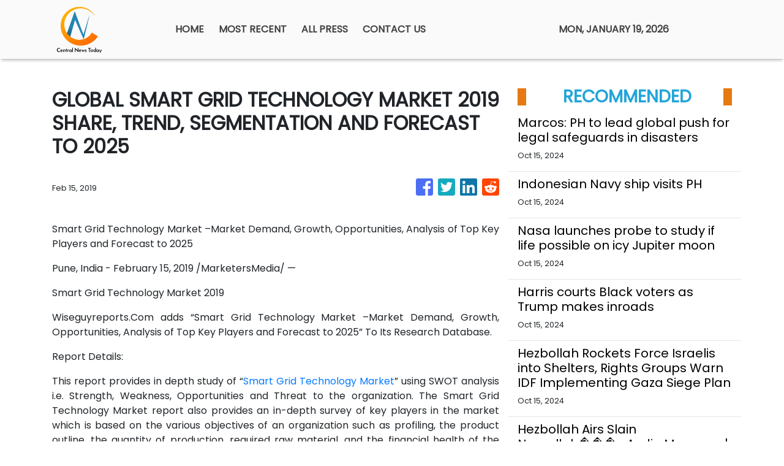

--- FILE ---
content_type: text/html; charset=utf-8
request_url: https://us-central1-vertical-news-network.cloudfunctions.net/get/fetch-include-rss
body_size: 24384
content:
[
  {
    "id": 58517538,
    "title": "Marcos: PH to lead global push for legal safeguards in disasters",
    "summary": "MANILA, Philippines — President Ferdinand Marcos Jr. announced on Tuesday that the Philippines will be leading the initiative in developing an international legal instrument “for the Protection of Persons in the Event of Disasters.” Marcos made this statement during the opening ceremony of the 2024 Asia Pacific Ministerial Conference on Disaster Risk Reduction (APMCDRR) at",
    "slug": "marcos-ph-to-lead-global-push-for-legal-safeguards-in-disasters",
    "link": "https://globalnation.inquirer.net/252488/marcos-ph-to-lead-global-push-for-legal-safeguards-in-disasters",
    "date_published": "2024-10-15T11:20:56.000Z",
    "images": "https://globalnation.inquirer.net/files/2024/07/SONA-As-President-Ferdinand-Marcos-Jr.-22July2024_3.jpg",
    "categories": "1558",
    "img_id": "0",
    "caption": "",
    "country": "Worldwide",
    "source_type": "rss",
    "source": "Inquirer.net"
  },
  {
    "id": 58517539,
    "title": "Indonesian Navy ship visits PH",
    "summary": "MANILA, Philippines — The Indonesian Navy training ship KRI Bima Suci arrived in Manila on Tuesday morning for a four-day goodwill visit. The vessel docked at Pier 15 in South Harbor around 9 a.m. READ: Indonesian Navy vessel in Manila for goodwill visit According to the Indonesian Embassy, the ship is on its mission to",
    "slug": "indonesian-navy-ship-visits-ph",
    "link": "https://globalnation.inquirer.net/252491/indonesian-navy-ship-visits-ph",
    "date_published": "2024-10-15T11:12:30.000Z",
    "images": "https://globalnation.inquirer.net/files/2024/10/WhatsApp-Image-2024-10-15-at-11.14.08.jpeg",
    "categories": "1558",
    "img_id": "0",
    "caption": "",
    "country": "Worldwide",
    "source_type": "rss",
    "source": "Inquirer.net"
  },
  {
    "id": 58517540,
    "title": "Nasa launches probe to study if life possible on icy Jupiter moon",
    "summary": "UNITED STATES — Nasa’s Europa Clipper probe blasted off from Florida on Monday, bound for an icy moon of Jupiter to discover whether it has the ingredients to support life. Lift-off aboard a powerful SpaceX Falcon Heavy rocket took place shortly after noon (1600 GMT), with the probe set to reach Jupiter’s moon Europa in",
    "slug": "nasa-launches-probe-to-study-if-life-possible-on-icy-jupiter-moon",
    "link": "https://globalnation.inquirer.net/252485/nasa-launches-probe-to-study-if-life-possible-on-icy-jupiter-moon",
    "date_published": "2024-10-15T10:44:32.000Z",
    "images": "https://globalnation.inquirer.net/files/2024/10/Nasa-launches-probe-to-study-if-life-possible-on-icy-Jupiter-moon.jpg",
    "categories": "1558",
    "img_id": "0",
    "caption": "",
    "country": "Worldwide",
    "source_type": "rss",
    "source": "Inquirer.net"
  },
  {
    "id": 58517541,
    "title": "Harris courts Black voters as Trump makes inroads",
    "summary": "ERIE, United States — Kamala Harris stepped up efforts to win back Black male voters who are drifting to Donald Trump, as the presidential rivals headed to dueling campaign events Monday in the crucial battleground of Pennsylvania. The White House race is on a knife-edge with just over three weeks to go, but the Democratic",
    "slug": "harris-courts-black-voters-as-trump-makes-inroads",
    "link": "https://globalnation.inquirer.net/252482/harris-courts-black-voters-as-trump-makes-inroads",
    "date_published": "2024-10-15T10:06:09.000Z",
    "images": "https://globalnation.inquirer.net/files/2024/10/Harris-courts-Black-voters-as-Trump-makes-inroads.jpg",
    "categories": "1558",
    "img_id": "0",
    "caption": "",
    "country": "Worldwide",
    "source_type": "rss",
    "source": "Inquirer.net"
  },
  {
    "id": 58472150,
    "title": "Hezbollah Rockets Force Israelis into Shelters, Rights Groups Warn IDF Implementing Gaza Siege Plan",
    "summary": "Displaced Palestinians woke up to their tents on fire in the early hours of Oct.14, after an Israeli air strike hit Al Aqsa Hospital in central Gaza. Palestinian medics reported several people killed and dozens of others wounded. The IDF said that it struck militants operating from a command center inside the medical centre’s compound. It also accused Hamas of hiding among civilians and using facilities such as hospitals for terror operations. Meanwhile, Israel rights groups have warned that the IDF is implementing PM Benjamin Netanyahu \"Generals’ Plan to lay siege to northern Gaza.",
    "slug": "hezbollah-rockets-force-israelis-into-shelters-rights-groups-warn-idf-implementing-gaza-siege-plan",
    "link": "https://www.news18.com/videos/world/hezbollah-rockets-force-israelis-into-shelters-rights-groups-warn-idf-implementing-gaza-siege-plan-9086041.html",
    "date_published": "2024-10-15T10:02:00.000Z",
    "images": "https://images.news18.com/ibnlive/uploads/2024/10/1728932343_2e3d0c34-1060-4d45-93eb-953d85074715-3x2.jpeg",
    "categories": "1558",
    "img_id": "0",
    "caption": "",
    "country": "Worldwide",
    "source_type": "rss",
    "source": "News18"
  },
  {
    "id": 58342636,
    "title": "Hezbollah Airs Slain Nasrallah���s Audio Message | Iran “Ready” For War | Israel Using Illegal Bombs?",
    "summary": "Hezbollah aired an audio recording of its slain leader Hassan Nasrallah just over two weeks after an Israeli air strike killed him in southern Beirut. \"We count on you to defend your people, your families, your nation, your values, your dignity, and this holy and blessed land,\" Nasrallah is heard saying in the audio. Iran's Foreign Minister Abbas Araghchi said on October 13 that the country is prepared for a \"war situation\" but emphasised that Tehran seeks peace. Araghchi also said there would be \"no red lines\" in defending the country's people and interests, but efforts would continue to \"contain an all-out war in our region.\" Meanwhile, the US on October 13 confirmed it will send an air defence battery and American soldiers to Israel.",
    "slug": "hezbollah-airs-slain-nasrallahs-audio-message-iran-ready-for-war-israel-usingillegalbombs",
    "link": "https://www.news18.com/videos/world/hezbollah-airs-slain-nasrallah-s-audio-message-iran-ready-for-war-israel-using-illegal-bombs-9084915.html",
    "date_published": "2024-10-15T10:02:00.000Z",
    "images": "https://images.news18.com/ibnlive/uploads/2024/10/1728846243_26b96a98-6ece-4742-aea3-8be03400f529-3x2.jpeg",
    "categories": "1558",
    "img_id": "0",
    "caption": "",
    "country": "Worldwide",
    "source_type": "rss",
    "source": "News18"
  },
  {
    "id": 58027996,
    "title": "Israel Fires At UN Peacekeepers, Hezbollah Open To Ceasefire, IDF \"Won't Stop In Lebanon Until...\"",
    "summary": "On October 11, Israel announced a review of claims that its troops injured four UN peacekeepers in Lebanon following explosions near the Naqura headquarters. UNIFIL reported the area was affected by explosions for the second time in 48 hours, leading to injuries among Blue Helmets. The Israeli military stated that their forces fired at a perceived threat near a UN post. Additionally, Italy protested against Israeli fire targeting its soldiers. Ireland and the UK condemned the incidents, emphasizing the rising risks to peacekeepers.",
    "slug": "israel-fires-at-un-peacekeepers-hezbollah-open-to-ceasefire-idf-wont-stop-in-lebanon-until",
    "link": "https://www.news18.com/videos/world/israel-fires-at-un-peacekeepers-hezbollah-open-to-ceasefire-idf-won-t-stop-in-lebanon-until-9083578.html",
    "date_published": "2024-10-15T10:02:00.000Z",
    "images": "https://images.news18.com/ibnlive/uploads/2024/10/1728672483_a736b9e7-ac53-4a7a-9bc2-59748ec3d57a-3x2.jpeg",
    "categories": "1558",
    "img_id": "0",
    "caption": "",
    "country": "Worldwide",
    "source_type": "rss",
    "source": "News18"
  },
  {
    "id": 57887185,
    "title": "Italy Fumes As IDF Tank Fire Wounds UN Peacekeepers in Lebanon, Hezbollah Rockets Slam Into Israel",
    "summary": "Italy's defense minister condemned the \"intolerable\" Israeli shooting at the UN peacekeeping headquarters and troops in Lebanon. Italy’s defence minister said he \"protested\" to his Israeli counterpart Gallant and summoned the Israeli ambassador. Italy has more than 1,000 troops in the 10,000 strong UNIFIL force in south Lebanon. Crosetto said there had been other incidents, all of which were \"in clear contrast to international law.\" Meanwhile, German Chancellor Olaf Scholz denied claims of a de facto halt on arms exports to Israel, stating more defense goods would be sent soon.",
    "slug": "italy-fumes-as-idf-tank-fire-wounds-un-peacekeepers-in-lebanon-hezbollah-rockets-slam-into-israel",
    "link": "https://www.news18.com/videos/world/italy-fumes-as-idf-tank-fire-wounds-un-peacekeepers-in-lebanon-hezbollah-rockets-slam-into-israel-9082478.html",
    "date_published": "2024-10-15T10:02:00.000Z",
    "images": "https://images.news18.com/ibnlive/uploads/2024/10/1728586322_88110006-9bd9-4357-aaa3-fc99d8102cc8-3x2.jpeg",
    "categories": "1558",
    "img_id": "0",
    "caption": "",
    "country": "Worldwide",
    "source_type": "rss",
    "source": "News18"
  },
  {
    "id": 57730051,
    "title": "Iran Top Diplomat In Saudi, Israel Vows Retaliation, IDF Soldiers Threaten To Stop Fighting In Gaza",
    "summary": "Israeli emergency services were at the scene of a stabbing attack in the Israeli town of Hadera on October 9. Israeli police said that Hadera stabbing in which six people were wounded, two of them critically injured, was a terror attack. Without elaborating much the police said that a suspect had been located and “neutralized.” Prime Minister Benjamin Netanyahu held a 50-minute phone call with US President Biden and Vice President Harris. The call came as Washington is reportedly pushing Israel to limit its response to last week's missile attack by Iran.",
    "slug": "iran-top-diplomat-in-saudi-israel-vows-retaliation-idf-soldiers-threaten-to-stop-fighting-in-gaza",
    "link": "https://www.news18.com/videos/world/iran-top-diplomat-in-saudi-israel-vows-retaliation-idf-soldiers-threaten-to-stop-fighting-in-gaza-9081103.html",
    "date_published": "2024-10-15T10:02:00.000Z",
    "images": "https://images.news18.com/ibnlive/uploads/2024/10/1728499081_a6b668cb-ae38-475d-9156-246ce0e10633-3x2.jpeg",
    "categories": "1558",
    "img_id": "0",
    "caption": "",
    "country": "Worldwide",
    "source_type": "rss",
    "source": "News18"
  },
  {
    "id": 57730050,
    "title": "‘Gentleman, Scholar’: Video Showing Elon Musk Praising Ratan Tata Goes Viral",
    "summary": "Elon Musk in a conversation with TV presenter Charlie Rose discussed Ratan Tata and the famous Tata Nano.",
    "slug": "gentleman-scholar-video-showing-elon-musk-praising-ratan-tata-goes-viral",
    "link": "https://www.news18.com/india/gentleman-scholar-video-showing-elon-musk-praising-ratan-tata-goes-viral-9081115.html",
    "date_published": "2024-10-15T10:02:00.000Z",
    "images": "https://images.news18.com/ibnlive/uploads/2024/10/ratan-tata-elon-musk-2024-10-8a2f81dab255ad8bbbbb47d50d6e22c0-3x2.jpg",
    "categories": "1558",
    "img_id": "0",
    "caption": "",
    "country": "Worldwide",
    "source_type": "rss",
    "source": "News18"
  },
  {
    "id": 57730049,
    "title": "'His Vision Was Inspiring To Hear': Google CEO Sundar Pichai Recalls Last Meeting With Ratan Tata",
    "summary": "Pichai highlighted how Tata \"deeply cared about making India better\" and noted that he leaves behind an extraordinary legacy in both business and philanthropy",
    "slug": "his-vision-was-inspiring-to-hear-google-ceo-sundar-pichai-recalls-last-meeting-with-ratan-tata",
    "link": "https://www.news18.com/world/his-vision-was-inspiring-to-hear-google-ceo-sundar-pichai-recalls-last-meeting-with-ratan-tata-9081114.html",
    "date_published": "2024-10-15T10:02:00.000Z",
    "images": "https://images.news18.com/ibnlive/uploads/2024/10/sundar-tata-2024-10-0ad9533e919c6c42d79ae9b135b917e2-3x2.jpg",
    "categories": "1558",
    "img_id": "0",
    "caption": "",
    "country": "Worldwide",
    "source_type": "rss",
    "source": "News18"
  },
  {
    "id": 58565088,
    "title": "Dead whale washes up on Simon’s Town beach",
    "summary": "Initial reports suggest there are no visible injuries to suggest the  humpback was struck by a vessel.",
    "slug": "dead-whale-washes-up-on-simons-town-beach",
    "link": "https://www.timeslive.co.za/news/south-africa/2024-10-15-dead-whale-washes-up-on-simons-town-beach/",
    "date_published": "2024-10-15T10:01:12.000Z",
    "images": "https://lh3.googleusercontent.com/9YoTGjet77iNj8L6UVofP8NdpmBZqhAZxkJd-dXOYCPf36axXpoNbdTc1n7LqKSUZTcQ8Vpp5wOVGUWNlAvaFgb7uneSO_73nCCy",
    "categories": "1558",
    "img_id": "0",
    "caption": "",
    "country": "Worldwide",
    "source_type": "rss",
    "source": "TimesLive"
  },
  {
    "id": 58517542,
    "title": "Cuban president leads pro-Palestinian march in Havana",
    "summary": "HAVANA — Thousands of Cubans, led by President Miguel Diaz-Canel and other leaders of the communist-run island, marched in Havana on Monday to express solidarity with Palestinians in Gaza. The demonstrators, including some 250 Palestinian medical students living in Cuba, carried a large banner that read “Long live free Palestine,” while the president and his",
    "slug": "cuban-president-leads-propalestinian-march-in-havana",
    "link": "https://globalnation.inquirer.net/252479/cuban-president-leads-pro-palestinian-march-in-havana",
    "date_published": "2024-10-15T10:00:57.000Z",
    "images": "https://globalnation.inquirer.net/files/2024/10/Cuban-president-leads-pro-Palestinian-march-in-Havana.jpg",
    "categories": "1558",
    "img_id": "0",
    "caption": "",
    "country": "Worldwide",
    "source_type": "rss",
    "source": "Inquirer.net"
  },
  {
    "id": 58530250,
    "title": "‘Scum’: Donald Trump’s new threat stuns",
    "summary": "Former US president Donald Trump has doubled down on a suggestion that America’s military should be used against its own citizens.",
    "slug": "scum-donald-trumps-new-threat-stuns",
    "link": "https://www.news.com.au/world/north-america/us-politics/donald-trump-doubles-down-on-idea-to-use-the-military-against-us-citizens-who-disagree-with-him/news-story/e949f5db42116f2af070e0d91d63da16?from=rss-basic",
    "date_published": "2024-10-15T10:00:46.000Z",
    "images": "https://content.api.news/v3/images/bin/9b8ee44acce4f083c683bf9bc334386f?width=320",
    "categories": "1558",
    "img_id": "0",
    "caption": "",
    "country": "Worldwide",
    "source_type": "rss",
    "source": "news.com.au"
  },
  {
    "id": 58530249,
    "title": "‘Deeply concerning’: China drills spark worries",
    "summary": "China’s recent military drills around Taiwan have sparked fresh fears around Beijing’s plans for the island, with Australia calling them.",
    "slug": "deeply-concerning-china-drills-spark-worries",
    "link": "https://www.news.com.au/national/politics/albanese-government-says-chinese-military-drills-deeply-concerning/news-story/fa81c8bfe5c4df2b92ea92c65bb3c337?from=rss-basic",
    "date_published": "2024-10-15T10:00:46.000Z",
    "images": "https://content.api.news/v3/images/bin/f65f10ccb220bae3087bd479e38ad960?width=320",
    "categories": "1558",
    "img_id": "0",
    "caption": "",
    "country": "Worldwide",
    "source_type": "rss",
    "source": "news.com.au"
  },
  {
    "id": 58517467,
    "title": "Girl taken hostage 10 years ago saved by TikTok video",
    "summary": "The remarkable story of how an ISIS kidnap victim was saved in Gaza all because of a TikTok video has been revealed.",
    "slug": "girl-taken-hostage-10-years-ago-saved-by-tiktok-video",
    "link": "https://www.news.com.au/world/middle-east/help-me-girl-taken-hostage-10-years-ago-saved-by-tiktok-video/news-story/808c56a17a9bac9d51e1c374b5d97daa?from=rss-basic",
    "date_published": "2024-10-15T10:00:46.000Z",
    "images": "https://content.api.news/v3/images/bin/18d663bad003f156b54847e062958274?width=320",
    "categories": "1558",
    "img_id": "0",
    "caption": "",
    "country": "Worldwide",
    "source_type": "rss",
    "source": "news.com.au"
  },
  {
    "id": 58504268,
    "title": "Telstra reveals geopolitical risk",
    "summary": "Telstra’s board has been grilled on shareholder fears Australia’s mobile network could be sabotaged and price hikes in a cost of living crisis in its AGM.",
    "slug": "telstra-reveals-geopolitical-risk",
    "link": "https://www.news.com.au/finance/business/other-industries/high-bills-poor-service-china-risk-telstra-faces-grilling-at-agm/news-story/47baf4fdbd98f37ff378bb202cafd3de?from=rss-basic",
    "date_published": "2024-10-15T10:00:46.000Z",
    "images": "https://content.api.news/v3/images/bin/edbbf441a139d9aa9f8d115720e20bed?width=320",
    "categories": "1558",
    "img_id": "0",
    "caption": "",
    "country": "Worldwide",
    "source_type": "rss",
    "source": "news.com.au"
  },
  {
    "id": 58491048,
    "title": "Major update to Israel travel advice",
    "summary": "New security advice could affect tens of thousands of Australian travellers amid fears of a major regional war.",
    "slug": "major-update-to-israel-travel-advice",
    "link": "https://www.news.com.au/travel/travel-updates/warnings/government-tells-australians-do-not-travel-to-israel-amid-middle-east-uncertainty/news-story/6975ccef947650e1720304d71d2c8a4f?from=rss-basic",
    "date_published": "2024-10-15T10:00:46.000Z",
    "images": "https://content.api.news/v3/images/bin/7732c4f2c8c26b64c39241db200f2130?width=320",
    "categories": "1558",
    "img_id": "0",
    "caption": "",
    "country": "Worldwide",
    "source_type": "rss",
    "source": "news.com.au"
  },
  {
    "id": 58491047,
    "title": "‘Leave Israel now’: Chilling new warning",
    "summary": "Ten people from the same family have been killed in a horrific air strike by launched by Israeli forces on southern Gaza.",
    "slug": "leave-israel-now-chilling-new-warning",
    "link": "https://www.news.com.au/world/middle-east/walk-of-death-controversy-erupts-over-generals-plan-to-cut-off-food-and-water-to-northern-gaza/news-story/80381537e90947f8e5bbfdae4949c2d1?from=rss-basic",
    "date_published": "2024-10-15T10:00:46.000Z",
    "images": "https://content.api.news/v3/images/bin/c528861e50c8b6e79685b27989dab9ab?width=320",
    "categories": "1558",
    "img_id": "0",
    "caption": "",
    "country": "Worldwide",
    "source_type": "rss",
    "source": "news.com.au"
  },
  {
    "id": 58478033,
    "title": "Sister shares last conversation before dad kidnapped siblings",
    "summary": "The older sister of three children who vanished with their fugitive father has recalled a final conversation she had with her siblings before they went missing.",
    "slug": "sister-shares-last-conversation-before-dad-kidnapped-siblings",
    "link": "https://www.news.com.au/lifestyle/real-life/news-life/not-allowed-to-talk-about-it-sister-shares-last-conversation-before-dad-kidnapped-siblings/news-story/3a7c3ec1a22b56b3d39a076a85fe94b6?from=rss-basic",
    "date_published": "2024-10-15T10:00:46.000Z",
    "images": "https://content.api.news/v3/images/bin/5ef2012ee3c1d17bbb2d8d6f1dfb33b9?width=320",
    "categories": "1558",
    "img_id": "0",
    "caption": "",
    "country": "Worldwide",
    "source_type": "rss",
    "source": "news.com.au"
  },
  {
    "id": 58478032,
    "title": "Red alert for Kamala in US election",
    "summary": "New polls have shown a mighty resurgence for Donald Trump, with analysts still completely in the dark about what the White House will look like in 2025.",
    "slug": "red-alert-for-kamala-in-us-election",
    "link": "https://www.news.com.au/world/north-america/us-politics/us-election-new-polls-show-donald-trump-resurgence-as-kamala-harris-takes-a-dip/news-story/b954097844ba855eeae66ddfa43718e6?from=rss-basic",
    "date_published": "2024-10-15T10:00:46.000Z",
    "images": "https://content.api.news/v3/images/bin/b7678bb5612ccf6cc381416807b47774?width=320",
    "categories": "1558",
    "img_id": "0",
    "caption": "",
    "country": "Worldwide",
    "source_type": "rss",
    "source": "news.com.au"
  },
  {
    "id": 58426136,
    "title": "‘Prepared for battle’: China’s chilling threat",
    "summary": "Taiwan is “on alert” after a China made alarming moves on its territory, with Beijing issuing a terrifying war threat out of the blue.",
    "slug": "prepared-for-battle-chinas-chilling-threat",
    "link": "https://www.news.com.au/technology/innovation/military/prepared-for-battle-chinas-chilling-threat-against-taiwan/news-story/19b681ff5fb4c76c90d2ac89b44316af?from=rss-basic",
    "date_published": "2024-10-15T10:00:46.000Z",
    "images": "https://content.api.news/v3/images/bin/d7635f0738e23e82d578fcaebb45e605?width=320",
    "categories": "1558",
    "img_id": "0",
    "caption": "",
    "country": "Worldwide",
    "source_type": "rss",
    "source": "news.com.au"
  },
  {
    "id": 58388182,
    "title": "UFO drones are surveilling America’s most sensitive military sites — and the Pentagon can’t stop them",
    "summary": "Fleets of dozens of mysterious UFO drones are surveilling America’s most sensitive military sites, and the Pentagon says it can’t do much to stop them.",
    "slug": "ufo-drones-are-surveilling-americas-most-sensitive-military-sites-and-the-pentagon-cant-stop-them",
    "link": "https://www.news.com.au/technology/innovation/military/ufo-drones-are-surveilling-americas-most-sensitive-military-sites-and-the-pentagon-cant-stop-them/news-story/66746a52163d6233c8160027180e0106?from=rss-basic",
    "date_published": "2024-10-15T10:00:46.000Z",
    "images": "https://content.api.news/v3/images/bin/b330c7fa7c3843d28f875157c930854f?width=320",
    "categories": "1558",
    "img_id": "0",
    "caption": "",
    "country": "Worldwide",
    "source_type": "rss",
    "source": "news.com.au"
  },
  {
    "id": 58388181,
    "title": "Shock as Hamas imagery painted on MP’s office",
    "summary": "A federal Labor MP has called out protesters who vandalised his electorate office, including painting a Hamas sign on a door.",
    "slug": "shock-as-hamas-imagery-painted-on-mps-office",
    "link": "https://www.news.com.au/national/politics/police-investigating-after-labor-mps-office-vandalised-with-hamas-imagery/news-story/da0cd3b693fb5496b009c8eb6e5c1ff9?from=rss-basic",
    "date_published": "2024-10-15T10:00:46.000Z",
    "images": "https://content.api.news/v3/images/bin/2a5d6026ba850a31c7e5cb42bcf1832b?width=320",
    "categories": "1558",
    "img_id": "0",
    "caption": "",
    "country": "Worldwide",
    "source_type": "rss",
    "source": "news.com.au"
  },
  {
    "id": 58388180,
    "title": "Pokemon developer Game Freak hacked, massive amounts of stolen data leaked online",
    "summary": "The developer behind the Pokemon video games has reportedly been hit with a massive hack resulting in gigabytes of stolen data leaking online.",
    "slug": "pokemon-developer-game-freak-hacked-massive-amounts-of-stolen-data-leaked-online",
    "link": "https://www.news.com.au/technology/gaming/pokemon-developer-game-freak-hacked-massive-amounts-of-stolen-data-leaked-online/news-story/fa871efc58b30778230a84ab418b21b7?from=rss-basic",
    "date_published": "2024-10-15T10:00:46.000Z",
    "images": "https://content.api.news/v3/images/bin/6e33063547febe38b9a312810604408f?width=320",
    "categories": "1558",
    "img_id": "0",
    "caption": "",
    "country": "Worldwide",
    "source_type": "rss",
    "source": "news.com.au"
  },
  {
    "id": 58335649,
    "title": "60 injured in drone strike in Israel",
    "summary": "Over 60 people have been injured after Hezbollah launched a ‘swarm of drones’ on Israel.",
    "slug": "60-injured-in-drone-strike-in-israel",
    "link": "https://www.news.com.au/world/middle-east/swarm-of-drones-67-injured-in-hezbollah-drone-strike-on-israel/news-story/dfe0f91c0947e8bc21e00e7c66c75d3a?from=rss-basic",
    "date_published": "2024-10-15T10:00:46.000Z",
    "images": "https://content.api.news/v3/images/bin/6104b3eea6ad92174f16818caa5a7cac?width=320",
    "categories": "1558",
    "img_id": "0",
    "caption": "",
    "country": "Worldwide",
    "source_type": "rss",
    "source": "news.com.au"
  },
  {
    "id": 58335648,
    "title": "Trump targeted in third assassination attempt",
    "summary": "A man accused by police of possibly planning another assassination attempt on Donald Trump has slammed the claims as “bulls**t”.",
    "slug": "trump-targeted-in-third-assassination-attempt",
    "link": "https://www.news.com.au/world/north-america/us-politics/third-trump-assassination-attempt-probably-stopped-as-police-arrest-armed-man-near-coachella-rally/news-story/3cba942a0ec3dbf52a50ac66225c4087?from=rss-basic",
    "date_published": "2024-10-15T10:00:46.000Z",
    "images": "https://content.api.news/v3/images/bin/5c893dc5522e54c39e91e2cd53b1222a?width=320",
    "categories": "1558",
    "img_id": "0",
    "caption": "",
    "country": "Worldwide",
    "source_type": "rss",
    "source": "news.com.au"
  },
  {
    "id": 58272983,
    "title": "Young man who vanished on hike left eerie note at peak: ‘Can’t feel my fingers’",
    "summary": "A father has shared the eerie contents of a shakily handwritten note from his son on the last day he was heard from.",
    "slug": "young-man-who-vanished-on-hike-left-eerie-note-at-peak-cant-feel-my-fingers",
    "link": "https://www.news.com.au/world/young-man-who-vanished-on-hike-left-eerie-note-at-peak-cant-feel-my-fingers/news-story/94cbd0b40f84a1dcf896ad5d162e13c0?from=rss-basic",
    "date_published": "2024-10-15T10:00:46.000Z",
    "images": "https://content.api.news/v3/images/bin/7e4821071dae2e2471a50aaa5e42ec54?width=320",
    "categories": "1558",
    "img_id": "0",
    "caption": "",
    "country": "Worldwide",
    "source_type": "rss",
    "source": "news.com.au"
  },
  {
    "id": 58259874,
    "title": "‘Matter of months’: Suspicion rocks Iran",
    "summary": "Speculation has erupted around Iran’s nuclear moves, with experts warning it could deploy a devastating weapon in next to no time.",
    "slug": "matter-of-months-suspicion-rocks-iran",
    "link": "https://www.news.com.au/world/middle-east/matter-of-months-suspicion-rocks-irans-nuclear-plans/news-story/ecef70282cf8d6d303e14506087546e6?from=rss-basic",
    "date_published": "2024-10-15T10:00:46.000Z",
    "images": "https://content.api.news/v3/images/bin/511ca359f7b88b5ad741210a9486a32e?width=320",
    "categories": "1558",
    "img_id": "0",
    "caption": "",
    "country": "Worldwide",
    "source_type": "rss",
    "source": "news.com.au"
  },
  {
    "id": 58222990,
    "title": "Charles to ‘stay out’ of Republic debate during royal visit",
    "summary": "The King has issued a surprising response to a question about Australia’s future ahead of his five-day tour to the country later this week.",
    "slug": "charles-to-stay-out-of-republic-debate-during-royal-visit",
    "link": "https://www.news.com.au/entertainment/celebrity-life/royals/a-matter-for-the-australian-people-charles-to-stay-out-of-republic-debate-during-royal-visit/news-story/b921071cb9a472c6837221e0631709da?from=rss-basic",
    "date_published": "2024-10-15T10:00:46.000Z",
    "images": "https://content.api.news/v3/images/bin/afc4fda6a91b7a82514abfdccc22976e?width=320",
    "categories": "1558",
    "img_id": "0",
    "caption": "",
    "country": "Worldwide",
    "source_type": "rss",
    "source": "news.com.au"
  },
  {
    "id": 58222989,
    "title": "Nashville shooting: Tennessee State University’s homecoming festivities rocked by tragedy",
    "summary": "A gunman has opened fire near a university in Nashville in the US, with at least one person dead.",
    "slug": "nashville-shooting-tennessee-state-universitys-homecoming-festivities-rocked-by-tragedy",
    "link": "https://www.news.com.au/world/tennessee-state-universitys-homecoming-festivities-have-been-hit-by-tragedy-as-a-shooting-broke-out/news-story/6d96d8f8d6c93b174a6c161e83cba93c?from=rss-basic",
    "date_published": "2024-10-15T10:00:46.000Z",
    "images": "https://content.api.news/v3/images/bin/75fe3aab0e1da52c6be238125c0203d1?width=320",
    "categories": "1558",
    "img_id": "0",
    "caption": "",
    "country": "Worldwide",
    "source_type": "rss",
    "source": "news.com.au"
  },
  {
    "id": 58159334,
    "title": "Grim warning issued to Middle East",
    "summary": "UN peacekeepers in Lebanon have warned against a “catastrophic” regional conflict as Israeli forces battled Hezbollah and Hamas militants on two fronts.",
    "slug": "grim-warning-issued-to-middle-east",
    "link": "https://www.news.com.au/world/middle-east/un-warns-of-catastrophic-regional-conflict-in-the-middle-east/news-story/1057a845dda1bfeafb6af0b34936e477?from=rss-basic",
    "date_published": "2024-10-15T10:00:46.000Z",
    "images": "https://content.api.news/v3/images/bin/82bb3f2a7b21e3686e6726c5cc07e5df?width=320",
    "categories": "1558",
    "img_id": "0",
    "caption": "",
    "country": "Worldwide",
    "source_type": "rss",
    "source": "news.com.au"
  },
  {
    "id": 58107268,
    "title": "Scary US election plot to derail America",
    "summary": "Amid all the chaos at home, officials have warned Americans to stay vigilant as foreign actors stick their fingers into the nation’s nuclear political climate.",
    "slug": "scary-us-election-plot-to-derail-america",
    "link": "https://www.news.com.au/world/north-america/us-politics/us-officials-warn-of-powerful-foreign-actors-attempting-to-cause-chaos-after-november-election/news-story/3e7a08432f5b084578befb48808e2d64?from=rss-basic",
    "date_published": "2024-10-15T10:00:46.000Z",
    "images": "https://content.api.news/v3/images/bin/bbd0a612f2402baeee12680460e22ec3?width=320",
    "categories": "1558",
    "img_id": "0",
    "caption": "",
    "country": "Worldwide",
    "source_type": "rss",
    "source": "news.com.au"
  },
  {
    "id": 58083956,
    "title": "Social media ‘campaign’ for alleged Bali sex spa",
    "summary": "The influencer wife of a former AFL star could face a 12-year prison sentence in Bali if found guilty over allegations the spa she owned was being used for prostitution.",
    "slug": "social-media-campaign-for-alleged-bali-sex-spa",
    "link": "https://www.news.com.au/world/pacific/social-media-campaign-for-bali-sex-spa/news-story/38121663cc768f53d6a941324746c39a?from=rss-basic",
    "date_published": "2024-10-15T10:00:46.000Z",
    "images": "https://content.api.news/v3/images/bin/5577e3c26044faef9a077e4cd9b1bc1f?width=320",
    "categories": "1558",
    "img_id": "0",
    "caption": "",
    "country": "Worldwide",
    "source_type": "rss",
    "source": "news.com.au"
  },
  {
    "id": 58020934,
    "title": "Pfizer faces showdown with $1.5 billion activist investor after post-Covid share plunge",
    "summary": "Pfizer is facing a showdown after a $1.5 billion bid to revive the company’s post-Covid share plunge took a “highly inappropriate, flagrantly unethical” twist.",
    "slug": "pfizer-faces-showdown-with-15-billion-activist-investor-after-postcovid-share-plunge",
    "link": "https://www.news.com.au/finance/business/other-industries/pfizer-faces-showdown-with-15-billion-activist-investor-after-postcovid-share-plunge/news-story/2693775f8d87c0555db0b1489764ea26?from=rss-basic",
    "date_published": "2024-10-15T10:00:46.000Z",
    "images": "https://content.api.news/v3/images/bin/6108e4a46917f069314ff0aa421e8555?width=320",
    "categories": "1558",
    "img_id": "0",
    "caption": "",
    "country": "Worldwide",
    "source_type": "rss",
    "source": "news.com.au"
  },
  {
    "id": 57955053,
    "title": "Obama shreds Trump in blistering comeback",
    "summary": "Barack Obama has made one of his most emotional speeches yet, skewering a number of claims from Donald Trump while throwing his weight behind Kamala Harris.",
    "slug": "obama-shreds-trump-in-blistering-comeback",
    "link": "https://www.news.com.au/world/north-america/us-politics/barack-obama-delivers-impassioned-speech-smashing-donald-trump-in-pittsburgh/news-story/ac1de6d4f5f20ae81b97db8f47e84c80?from=rss-basic",
    "date_published": "2024-10-15T10:00:46.000Z",
    "images": "https://content.api.news/v3/images/bin/cd48c9e55297936283418d4ab38894b8?width=320",
    "categories": "1558",
    "img_id": "0",
    "caption": "",
    "country": "Worldwide",
    "source_type": "rss",
    "source": "news.com.au"
  },
  {
    "id": 57941674,
    "title": "One killed, 12 rescued inside US gold mine after elevator malfunctioned during tour",
    "summary": "Twelve tourists who were trapped inside a gold mine for several hours were rescued on Thursday after an elevator malfunctioned.",
    "slug": "one-killed-12-rescued-inside-us-gold-mine-after-elevator-malfunctioned-during-tour",
    "link": "https://www.news.com.au/world/north-america/one-killed-12-rescued-inside-us-gold-mine-after-elevator-malfunctioned-during-tour/news-story/e42c2ba7efc7740d2a4c62a281a7d97a?from=rss-basic",
    "date_published": "2024-10-15T10:00:46.000Z",
    "images": "https://content.api.news/v3/images/bin/6975b66421fdd061f56dd160bb1483ee?width=320",
    "categories": "1558",
    "img_id": "0",
    "caption": "",
    "country": "Worldwide",
    "source_type": "rss",
    "source": "news.com.au"
  },
  {
    "id": 57928292,
    "title": "Mum spots chilling detail in missing kids pic",
    "summary": "The mother of three children who vanished with their fugitive father three years ago fears her daughter may have issued a subtle cry for help.",
    "slug": "mum-spots-chilling-detail-in-missing-kids-pic",
    "link": "https://www.news.com.au/world/pacific/new-zealand-mothers-chilling-theory-as-missing-kids-reemerge-in-bushland-with-father/news-story/674c5191b8d1dad48e2f341fe7cd5dfc?from=rss-basic",
    "date_published": "2024-10-15T10:00:46.000Z",
    "images": "https://content.api.news/v3/images/bin/cd028716de20721adfbbde31043f8a14?width=320",
    "categories": "1558",
    "img_id": "0",
    "caption": "",
    "country": "Worldwide",
    "source_type": "rss",
    "source": "news.com.au"
  },
  {
    "id": 57906838,
    "title": "‘So many people’: City centre targeted",
    "summary": "Witnesses of an Israeli strike in the centre of Lebanon’s capital have spoken out, and the IDF has been rebuked for firing on UN peacekeepers.",
    "slug": "so-many-people-city-centre-targeted",
    "link": "https://www.news.com.au/world/middle-east/israelhezbollah-conflict-updates-building-with-so-many-people-inside-collapses-as-israel-targets-central-beirut/news-story/72dc0009be9c8952bec61144177a0161?from=rss-basic",
    "date_published": "2024-10-15T10:00:46.000Z",
    "images": "https://content.api.news/v3/images/bin/144ecda7726b065270999b2f4bfa4b44?width=320",
    "categories": "1558",
    "img_id": "0",
    "caption": "",
    "country": "Worldwide",
    "source_type": "rss",
    "source": "news.com.au"
  },
  {
    "id": 57893474,
    "title": "Trump announces major family news",
    "summary": "Donald Trump has made a huge announcement about his daughter Tiffany.",
    "slug": "trump-announces-major-family-news",
    "link": "https://www.news.com.au/world/north-america/us-politics/donald-trump-announces-daughter-tiffany-is-pregnant/news-story/a0553c3c7fbe8c21e513c7419b2e3ff0?from=rss-basic",
    "date_published": "2024-10-15T10:00:46.000Z",
    "images": "https://content.api.news/v3/images/bin/f7e4d7a15784336251f9baf14afecf60?width=320",
    "categories": "1558",
    "img_id": "0",
    "caption": "",
    "country": "Worldwide",
    "source_type": "rss",
    "source": "news.com.au"
  },
  {
    "id": 57880117,
    "title": "‘Not hiding:’ Major call over China-US fight",
    "summary": "While both the United States and China spar for dominance in the Asia region, a defence expert says the battle is largely in China’s court.",
    "slug": "not-hiding-major-call-over-chinaus-fight",
    "link": "https://www.news.com.au/world/asia/stability-in-the-asia-region-is-in-chinas-hands-says-defence-expert-prof-hugh-white/news-story/c15ba076292f16e3a54dad85fcf07643?from=rss-basic",
    "date_published": "2024-10-15T10:00:46.000Z",
    "images": "https://content.api.news/v3/images/bin/73419c9a4a3f0fe43bf3ba904f197241?width=320",
    "categories": "1558",
    "img_id": "0",
    "caption": "",
    "country": "Worldwide",
    "source_type": "rss",
    "source": "news.com.au"
  },
  {
    "id": 57853432,
    "title": "‘It’s ruined’: Death toll rises after monster storm",
    "summary": "The death toll from the monster storm that wreaked havoc on Florida has risen as the true magnitude of the hurricane’s impact is laid bare.",
    "slug": "its-ruined-death-toll-rises-after-monster-storm",
    "link": "https://www.news.com.au/technology/environment/hurricane-milton-updates/news-story/bf2647f1ade7d863ff920f0b995d83e7?from=rss-basic",
    "date_published": "2024-10-15T10:00:46.000Z",
    "images": "https://content.api.news/v3/images/bin/b3401e488bd7459134ba54ad85e5d307?width=320",
    "categories": "1558",
    "img_id": "0",
    "caption": "",
    "country": "Worldwide",
    "source_type": "rss",
    "source": "news.com.au"
  },
  {
    "id": 57840056,
    "title": "Trolls target Navy Commander after New Zealand warship sinks",
    "summary": "The hatred has forced the country’s Defence Minister to slam the “armchair admirals” and reassure the public that the commander’s gender had nothing to do with the incident.",
    "slug": "trolls-target-navy-commander-after-new-zealand-warship-sinks",
    "link": "https://www.news.com.au/world/trolls-target-navy-commander-after-new-zealand-warship-sinks/news-story/4161b41672cf746ddd9fd6a032f6e27f?from=rss-basic",
    "date_published": "2024-10-15T10:00:46.000Z",
    "images": "https://content.api.news/v3/images/bin/eb30ab258ed6396ec425273adfb9a03f?width=320",
    "categories": "1558",
    "img_id": "0",
    "caption": "",
    "country": "Worldwide",
    "source_type": "rss",
    "source": "news.com.au"
  },
  {
    "id": 58563499,
    "title": "Springfield rhetoric reverberates in Florida's Haitian community",
    "summary": "Republican attacks on Haitian migrants in Ohio are reverberating in Florida, where Democrats are hoping to mobilize the country's largest Haitian American electorate to close the gap in their uphill battle for statewide races.  Over a third of all 1.1 million Haitian Americans live in Florida, with over half dwelling in the state's three major...",
    "slug": "springfield-rhetoric-reverberates-in-floridas-haitian-community",
    "link": "https://thehill.com/homenews/campaign/4922761-haitian-americans-voting-florida-trump-harris/",
    "date_published": "2024-10-15T10:00:00.000Z",
    "images": "https://thehill.com/wp-content/uploads/sites/2/2024/10/haitians_florida_AP.jpg?w=900",
    "categories": "1558",
    "img_id": "0",
    "caption": "",
    "country": "Worldwide",
    "source_type": "rss",
    "source": "The Hill"
  },
  {
    "id": 58555073,
    "title": "Loạt xe Mercedes-Benz phủ bạt: Maybach mới mua 10 ngày đã 'dột', mất giá gần 3 tỉ",
    "summary": "Chủ sở hữu của chiếc Mercedes-Maybach GLS 480 ở Trung Quốc gặp phải tình huống trớ trêu đã nhanh chóng thu hút sự quan tâm của đông đảo mọi người sau khi câu chuyện được đưa lên mạng.",
    "slug": "loat-xe-mercedesbenz-phu-bat-maybach-moi-mua-10-ngay-a-dot-mat-gia-gan-3-ti",
    "link": "https://tuoitre.vn/loat-xe-mercedes-benz-phu-bat-maybach-moi-mua-10-ngay-da-dot-mat-gia-gan-3-ti-20241015122606755.htm",
    "date_published": "2024-10-15T10:00:00.000Z",
    "images": "https://cdn1.tuoitre.vn/thumb_w/1200/471584752817336320/2024/10/15/mercedes-benz-phu-bat-1-1728969437205453395613-33-0-783-1200-crop-17289727870401091349133.png",
    "categories": "1558",
    "img_id": "0",
    "caption": "",
    "country": "Worldwide",
    "source_type": "rss",
    "source": "Tuổi Trẻ Online"
  },
  {
    "id": 58555072,
    "title": "Đẩy nhanh tiến độ nạo vét, khơi thông sông Cổ Cò ở Quảng Nam",
    "summary": "Liên quan đến những khó khăn, vướng mắc và tiến độ Dự án nạo vét, khơi thông sông Cổ Cò chậm chạp, UBND tỉnh Quảng Nam vừa chỉ đạo các ngành, địa phương phối hợp, tập trung việc đẩy nhanh tiến độ triển khai thực hiện dự án.",
    "slug": "ay-nhanh-tien-o-nao-vet-khoi-thong-song-co-co-o-quang-nam",
    "link": "https://tuoitre.vn/day-nhanh-tien-do-nao-vet-khoi-thong-song-co-co-o-quang-nam-20241015164740645.htm",
    "date_published": "2024-10-15T10:00:00.000Z",
    "images": "https://cdn1.tuoitre.vn/thumb_w/1200/471584752817336320/2024/10/15/anh2-16-10-thuc-day-nhanh-neok-vet-song-co-co-1728985133993264786758-209-0-1459-2000-crop-1728985273220216186153.jpg",
    "categories": "1558",
    "img_id": "0",
    "caption": "",
    "country": "Worldwide",
    "source_type": "rss",
    "source": "Tuổi Trẻ Online"
  },
  {
    "id": 58555074,
    "title": "Mưa ngập đường Nguyễn Gia Trí, D5 quận Bình Thạnh: 5 năm mới có 1 lần?",
    "summary": "Theo Trung tâm Quản lý hạ tầng kỹ thuật TP.HCM, cống nước đường Nguyễn Gia Trí, D5 được thiết kế chịu lưu thông nước lớn nhất 85mm/3 giờ. Tần suất mưa vượt ngưỡng này thì 5 năm mới có một lần.",
    "slug": "mua-ngap-uong-nguyen-gia-tri-d5-quan-binh-thanh-5-nam-moi-co-1-lan",
    "link": "https://tuoitre.vn/mua-ngap-duong-nguyen-gia-tri-d5-quan-binh-thanh-5-nam-moi-co-1-lan-20241015162756491.htm",
    "date_published": "2024-10-15T09:58:39.000Z",
    "images": "https://cdn1.tuoitre.vn/thumb_w/1200/471584752817336320/2024/10/15/messengercreation6172a1be-c327-4f8a-9f70-bb0d122d852700000450still001-17289834646712110268177-0-5-576-927-crop-172898364482639704338.jpg",
    "categories": "1558",
    "img_id": "0",
    "caption": "",
    "country": "Worldwide",
    "source_type": "rss",
    "source": "Tuổi Trẻ Online"
  },
  {
    "id": 58539790,
    "title": "Interest rate cut hopes raised as wage growth slows",
    "summary": "Expectations of a rate cut next month increase as pay growth slows to its lowest rate for more than two years.",
    "slug": "interest-rate-cut-hopes-raised-as-wage-growth-slows",
    "link": "https://www.bbc.com/news/articles/ce3w7dqn454o",
    "date_published": "2024-10-15T09:58:10.000Z",
    "images": "https://ichef.bbci.co.uk/ace/standard/240/cpsprodpb/2f7d/live/9009b820-8a44-11ef-b1e4-03027b39c58b.jpg",
    "categories": "353,577,598,1155,1157,1158,1245,1941,1962",
    "img_id": "0",
    "caption": "",
    "country": "Worldwide",
    "source_type": "rss",
    "source": "BBC "
  },
  {
    "id": 58561335,
    "title": "Central Railways announces additional trains on THESE routes for Diwali, Chhath Puja 2024 | Details inside",
    "summary": "To accommodate the festive rush during the upcoming Diwali and Chhath Puja, Central Railways has announced 24 additional special trains. Read for the routes and other details.",
    "slug": "central-railways-announces-additional-trains-on-these-routes-for-diwali-chhath-puja-2024-details-inside",
    "link": "https://www.livemint.com/news/central-railways-announces-additional-trains-for-diwali-chhath-puja-2024-panvel-nanded-samastipur-gorakhpur-prayagraj-11728980042923.html",
    "date_published": "2024-10-15T09:56:21.000Z",
    "images": "https://www.livemint.com/lm-img/img/2024/10/15/1600x900/2-0-114071590--DEI1696-0_1681871545163_1728984526535.JPG",
    "categories": "1558",
    "img_id": "0",
    "caption": "",
    "country": "Worldwide",
    "source_type": "rss",
    "source": "Mint"
  },
  {
    "id": 58555102,
    "title": "New York theatre director blames stroke for ‘hurtful’ diversity comments",
    "summary": "James Morgan’s colleague claimed the theatre veteran ‘yelled’ at him",
    "slug": "new-york-theatre-director-blames-stroke-for-hurtful-diversity-comments",
    "link": "https://www.independent.co.uk/arts-entertainment/theatre-dance/news/james-morgan-new-york-theatre-diversity-b2629370.html",
    "date_published": "2024-10-15T09:55:56.000Z",
    "images": "https://static.independent.co.uk/2024/10/15/10/Screenshot-2024-10-15-at-10.17.59.jpg?width=1200&auto=webp",
    "categories": "1558",
    "img_id": "0",
    "caption": "",
    "country": "Worldwide",
    "source_type": "rss",
    "source": "The Independent"
  },
  {
    "id": 58553375,
    "title": "Lebanon’s Hospitals Buckle Amid Israel’s Offensive Against Hezbollah",
    "summary": "The United Nations says “the targeting of health and relief operations is broadening” in Lebanon. Hospitals say they have been forced to close or are struggling to operate.",
    "slug": "lebanons-hospitals-buckle-amid-israels-offensive-against-hezbollah",
    "link": "https://www.nytimes.com/2024/10/15/world/middleeast/lebanon-hospitals-israel-offensive.html",
    "date_published": "2024-10-15T09:54:35.000Z",
    "images": "",
    "categories": "1558",
    "img_id": "0",
    "caption": "",
    "country": "Worldwide",
    "source_type": "rss",
    "source": "New York Times"
  },
  {
    "id": 58553861,
    "title": "Stern-faced Yung Filly reports to police station in Australia as Brit YouTuber remains on bail over hotel ‘rape’",
    "summary": "",
    "slug": "sternfaced-yung-filly-reports-to-police-station-in-australia-as-brit-youtuber-remains-on-bail-over-hotel-rape",
    "link": "https://www.thesun.co.uk/news/31078570/yung-filly-seen-australia-police-station-rape/",
    "date_published": "2024-10-15T09:54:13.000Z",
    "images": "https://www.thesun.co.uk/wp-content/uploads/2024/10/image-40.png?strip=all&w=658",
    "categories": "1558",
    "img_id": "0",
    "caption": "",
    "country": "Worldwide",
    "source_type": "rss",
    "source": "The Sun"
  },
  {
    "id": 58564597,
    "title": "Editorial: After acquittal of ex-death row inmate, debate needed on Japan's executions",
    "summary": "Japan should be ensuring the safety of its citizens, but instead it is taking people's lives. Is it acceptable to maintain the ultimate penalty under",
    "slug": "editorial-after-acquittal-of-exdeath-row-inmate-debate-needed-on-japans-executions",
    "link": "https://mainichi.jp/english/articles/20241015/p2a/00m/0op/016000c",
    "date_published": "2024-10-15T09:53:01.000Z",
    "images": "",
    "categories": "1558",
    "img_id": "0",
    "caption": "",
    "country": "Worldwide",
    "source_type": "rss",
    "source": "The Mainichi"
  },
  {
    "id": 58555103,
    "title": "Al Pacino clears up ‘appalling’ Hollywood rumour about The Godfather",
    "summary": "‘I’ve only recently found about this,’ actor said of 40-year-old claim",
    "slug": "al-pacino-clears-up-appalling-hollywood-rumour-about-the-godfather",
    "link": "https://www.independent.co.uk/arts-entertainment/films/news/al-pacino-movies-godfather-book-b2629378.html",
    "date_published": "2024-10-15T09:52:51.000Z",
    "images": "https://static.independent.co.uk/2024/10/15/10/newFile-7.jpg?width=1200&auto=webp",
    "categories": "1558",
    "img_id": "0",
    "caption": "",
    "country": "Worldwide",
    "source_type": "rss",
    "source": "The Independent"
  },
  {
    "id": 58555104,
    "title": "Is England v West Indies on TV today? Channel, start time and how to watch Women’s T20 World Cup today",
    "summary": "Here’s everything you need to knwo about today’s crucial match",
    "slug": "is-england-v-west-indies-on-tv-today-channel-start-time-and-how-to-watch-womens-t20-world-cup-today",
    "link": "https://www.independent.co.uk/sport/cricket/england-west-indies-womens-t20-world-cup-tv-channel-time-b2629393.html",
    "date_published": "2024-10-15T09:52:38.000Z",
    "images": "https://static.independent.co.uk/2024/10/15/10/2178192500.jpg?width=1200&auto=webp",
    "categories": "1558",
    "img_id": "0",
    "caption": "",
    "country": "Worldwide",
    "source_type": "rss",
    "source": "The Independent"
  },
  {
    "id": 58555075,
    "title": "Thu sai học phí 37 tỉ đồng nhưng không trả sinh viên, Trường đại học Thủ Dầu Một nói gì?",
    "summary": "Trường đại học Thủ Dầu Một đã nộp lại ngân sách 37 tỉ đồng thu sai học phí mà không hoàn trả sinh viên.",
    "slug": "thu-sai-hoc-phi-37-ti-ong-nhung-khong-tra-sinh-vien-truong-ai-hoc-thu-dau-mot-noi-gi",
    "link": "https://tuoitre.vn/thu-sai-hoc-phi-37-ti-dong-nhung-khong-tra-sinh-vien-truong-dai-hoc-thu-dau-mot-noi-gi-20241015160805166.htm",
    "date_published": "2024-10-15T09:52:33.000Z",
    "images": "https://cdn1.tuoitre.vn/thumb_w/1200/471584752817336320/2024/10/15/01-khuon-vien-truong-dh-thu-dau-mot-tran-van-on-2-17289824778261557886597-83-1-882-1280-crop-17289830502101350060440.jpg",
    "categories": "1558",
    "img_id": "0",
    "caption": "",
    "country": "Worldwide",
    "source_type": "rss",
    "source": "Tuổi Trẻ Online"
  },
  {
    "id": 58553862,
    "title": "Everyone can see the blue shell but you need 20/20 vision to spot the sneaky fish in under 7 seconds",
    "summary": "",
    "slug": "everyone-can-see-the-blue-shell-but-you-need-2020-vision-to-spot-the-sneaky-fish-in-under-7-seconds",
    "link": "https://www.thesun.co.uk/news/31081272/puzzle-spot-the-sneaky-fish/",
    "date_published": "2024-10-15T09:52:28.000Z",
    "images": "https://www.thesun.co.uk/wp-content/uploads/2024/10/shell-task-everyone-see-blue-940933966.jpg?strip=all&w=500",
    "categories": "1558",
    "img_id": "0",
    "caption": "",
    "country": "Worldwide",
    "source_type": "rss",
    "source": "The Sun"
  },
  {
    "id": 58561336,
    "title": "Who is Shubham Lonkar? Baba Siddique murder suspect, linked to Bishnoi, was questioned in Salman Khan firing case but...",
    "summary": "Baba Siddique murder: Shubham Lonkar is the brother of Pravin Lonkar who was the third accused arrested in connection with the murder case of former Maharashtra minister Baba Siddique. Here's how Lonkaris are connected with firing case outside Salman Khan's house.",
    "slug": "who-is-shubham-lonkar-baba-siddique-murder-suspect-linked-to-bishnoi-was-questioned-in-salman-khan-firing-case-but",
    "link": "https://www.livemint.com/news/india/who-is-shubham-lonkar-baba-siddique-murder-suspect-linked-to-bishnoi-was-questioned-in-salman-khan-firing-case-but-11728985370341.html",
    "date_published": "2024-10-15T09:51:18.000Z",
    "images": "https://www.livemint.com/lm-img/img/2024/10/15/1600x900/Assignment-details-16_1728985422959_1728985436991.jpg",
    "categories": "1558",
    "img_id": "0",
    "caption": "",
    "country": "Worldwide",
    "source_type": "rss",
    "source": "Mint"
  },
  {
    "id": 58553867,
    "title": "Parker, Wubben-Moy, James back in Wiegman's England squad for friendlies",
    "summary": "",
    "slug": "parker-wubbenmoy-james-back-in-wiegmans-england-squad-for-friendlies",
    "link": "https://www.channelnewsasia.com/sport/parker-wubben-moy-james-back-wiegmans-england-squad-friendlies-4679561",
    "date_published": "2024-10-15T09:51:10.000Z",
    "images": "",
    "categories": "1558",
    "img_id": "0",
    "caption": "",
    "country": "Worldwide",
    "source_type": "rss",
    "source": "CNA "
  },
  {
    "id": 58555105,
    "title": "Jonas Eidevall resigns as Arsenal boss after poor start to Women’s Super League season",
    "summary": "The Gunners are languishing in sixth in the WSL and were thumped by Bayern Munich in the Champions League, causing the Swedish coach to leave the club",
    "slug": "jonas-eidevall-resigns-as-arsenal-boss-after-poor-start-to-womens-super-league-season",
    "link": "https://www.independent.co.uk/sport/football/jonas-eidevall-sacked-arsenal-women-resign-next-manager-b2628564.html",
    "date_published": "2024-10-15T09:50:37.000Z",
    "images": "https://static.independent.co.uk/2024/10/13/20/GettyImages-2177096561-%281%29.jpg?width=1200&auto=webp",
    "categories": "1558",
    "img_id": "0",
    "caption": "",
    "country": "Worldwide",
    "source_type": "rss",
    "source": "The Independent"
  },
  {
    "id": 58553868,
    "title": "Q&A with Malaysia’s Second Finance Minister ahead of upcoming Budget",
    "summary": "Malaysia's Second Finance Minister Amir Hamzah Azizan tells CNA’s Melissa Goh what he is optimistic about, ahead of Budget 2025.",
    "slug": "qa-with-malaysias-second-finance-minister-ahead-of-upcoming-budget",
    "link": "https://www.channelnewsasia.com/asia/malaysia-budget-second-finance-minister-ron95-fuel-subsidies-rising-ringgit-4679266",
    "date_published": "2024-10-15T09:50:11.000Z",
    "images": "https://onecms-res.cloudinary.com/image/upload/s--gaT_wVY3--/fl_relative,g_south_east,l_mediacorp:cna:watermark:2021-08:cna,w_0.1/f_auto,q_auto/c_fill,g_auto,h_468,w_830/v1/mediacorp/cna/image/2024/10/15/malaysia_finance_minister_amir_hamzah_azizan.jpg?itok=g3PawkPh",
    "categories": "1558",
    "img_id": "0",
    "caption": "",
    "country": "Worldwide",
    "source_type": "rss",
    "source": "CNA "
  },
  {
    "id": 58555106,
    "title": "Tesla Model Y gets a seven seat version – we took a look inside the new EV",
    "summary": "The world’s best-selling car gets two more seats for an extra £2,500 – Steve Fowler takes a look inside Tesla’s new seven seater EV",
    "slug": "tesla-model-y-gets-a-seven-seat-version-we-took-a-look-inside-the-new-ev",
    "link": "https://www.independent.co.uk/cars/electric-vehicles/tesla-model-y-7-seater-electric-car-b2629380.html",
    "date_published": "2024-10-15T09:49:33.000Z",
    "images": "https://static.independent.co.uk/2024/10/15/10/tesla-model-y-hero.jpg?width=1200&auto=webp",
    "categories": "1558",
    "img_id": "0",
    "caption": "",
    "country": "Worldwide",
    "source_type": "rss",
    "source": "The Independent"
  },
  {
    "id": 58530282,
    "title": "Voices: What would you like to see announced in Rachel Reeves’ budget? Join The Independent Debate",
    "summary": "Prime Minister Keir Starmer has already warned of ‘difficult decisions’ – but what measures and policies would you like to see introduced in Labour’s first autumn statement?",
    "slug": "voices-what-would-you-like-to-see-announced-in-rachel-reeves-budget-join-the-independent-debate",
    "link": "https://www.independent.co.uk/news/uk/politics/labour-budget-announcement-autumn-statement-b2628947.html",
    "date_published": "2024-10-15T09:49:15.000Z",
    "images": "https://static.independent.co.uk/2024/09/26/19/6f4f9dd00413ea08c8670eb9d3c34e60Y29udGVudHNlYXJjaGFwaSwxNzI3NDYyMjI1-2.77567279.jpg?width=1200&auto=webp",
    "categories": "1558",
    "img_id": "0",
    "caption": "",
    "country": "Worldwide",
    "source_type": "rss",
    "source": "The Independent"
  },
  {
    "id": 58489832,
    "title": "Stock futures are little changed after Dow closes above 43,000 for the first time: Live updates",
    "summary": "The Dow and S&P 500 both closed at record highs on Monday.",
    "slug": "stock-futures-are-little-changed-after-dow-closes-above-43000-for-the-first-time-live-updates",
    "link": "https://www.cnbc.com/2024/10/14/stock-market-today-live-updates.html",
    "date_published": "2024-10-15T09:49:04.000Z",
    "images": "",
    "categories": "1558",
    "img_id": "0",
    "caption": "",
    "country": "Worldwide",
    "source_type": "rss",
    "source": "CNBC"
  },
  {
    "id": 58555107,
    "title": "‘We will keep manifesto promise on tax,’ says Starmer amid Budget speculation",
    "summary": "The Prime Minister said Labour ‘intends to keep the promises we made’ not to raise taxes on ‘working people’.",
    "slug": "we-will-keep-manifesto-promise-on-tax-says-starmer-amid-budget-speculation",
    "link": "https://www.independent.co.uk/business/we-will-keep-manifesto-promise-on-tax-says-starmer-amid-budget-speculation-b2629354.html",
    "date_published": "2024-10-15T09:48:52.000Z",
    "images": "https://static.independent.co.uk/2024/10/15/09/dcf141b2430cdfcf16b45fc02b750fb7Y29udGVudHNlYXJjaGFwaSwxNzI5MDY2Mjc5-2.77812535.jpg?width=1200&auto=webp",
    "categories": "1558",
    "img_id": "0",
    "caption": "",
    "country": "Worldwide",
    "source_type": "rss",
    "source": "The Independent"
  },
  {
    "id": 58555076,
    "title": "Công an Bến Tre bắt và xử phạt cát tặc nhiều gấp đôi năm ngoái",
    "summary": "Trong 9 tháng đầu năm 2024, Công an tỉnh Bến Tre đã bắt 402 vụ 'cát tặc' (nhiều hơn cùng kỳ 205 vụ) và xử phạt hành chính trên 10 tỉ đồng (nhiều hơn cùng kỳ 4,8 tỉ đồng).",
    "slug": "cong-an-ben-tre-bat-va-xu-phat-cat-tac-nhieu-gap-oi-nam-ngoai",
    "link": "https://tuoitre.vn/cong-an-ben-tre-bat-va-xu-phat-cat-tac-nhieu-gap-doi-nam-ngoai-20241015162708459.htm",
    "date_published": "2024-10-15T09:48:39.000Z",
    "images": "https://cdn1.tuoitre.vn/thumb_w/1200/471584752817336320/2024/10/15/hinhact-1728984277220304583973-741-135-1857-1920-crop-172898428834579720066.jpg",
    "categories": "1558",
    "img_id": "0",
    "caption": "",
    "country": "Worldwide",
    "source_type": "rss",
    "source": "Tuổi Trẻ Online"
  },
  {
    "id": 58555108,
    "title": "Met Office issues yellow weather warnings for rain despite 22C heat forecast",
    "summary": "The Met Office has issued yellow weather warnings for rain in Northern Ireland, North West England, South West England, the West Midlands and Wales",
    "slug": "met-office-issues-yellow-weather-warnings-for-rain-despite-22c-heat-forecast",
    "link": "https://www.independent.co.uk/news/uk/home-news/uk-weather-met-office-yellow-warning-rain-heat-b2629398.html",
    "date_published": "2024-10-15T09:48:34.000Z",
    "images": "https://static.independent.co.uk/2023/08/25/15/3_2.png?width=1200&auto=webp",
    "categories": "1558",
    "img_id": "0",
    "caption": "",
    "country": "Worldwide",
    "source_type": "rss",
    "source": "The Independent"
  },
  {
    "id": 58555109,
    "title": "Airbnb host refuses to refund mother who cancelled Florida family trip due to Hurricane Milton",
    "summary": "The mother-of-five said she was trying to keep her children safe",
    "slug": "airbnb-host-refuses-to-refund-mother-who-cancelled-florida-family-trip-due-to-hurricane-milton",
    "link": "https://www.independent.co.uk/travel/news-and-advice/hurricane-milton-airbnb-refund-florida-b2628867.html",
    "date_published": "2024-10-15T09:48:07.000Z",
    "images": "https://static.independent.co.uk/2024/10/14/14/newFile.jpg?width=1200&auto=webp",
    "categories": "1558",
    "img_id": "0",
    "caption": "",
    "country": "Worldwide",
    "source_type": "rss",
    "source": "The Independent"
  },
  {
    "id": 58504326,
    "title": "King Charles III heads to Australia and Commonwealth meeting",
    "summary": "LONDON — King Charles III this week begins his first tour of Australia as monarch, reigniting debate about whether the country should sever ties with the British monarchy and become a republic. Charles, who was diagnosed with cancer earlier this year, is pausing his treatment for the nine-day tour, which also takes in a Commonwealth",
    "slug": "king-charles-iii-heads-to-australia-and-commonwealth-meeting",
    "link": "https://globalnation.inquirer.net/252474/king-charles-iii-heads-to-australia-and-commonwealth-meeting",
    "date_published": "2024-10-15T09:47:49.000Z",
    "images": "https://globalnation.inquirer.net/files/2024/10/King-Charles-III-heads-to-Australia-and-Commonwealth-meeting.jpg",
    "categories": "1558",
    "img_id": "0",
    "caption": "",
    "country": "Worldwide",
    "source_type": "rss",
    "source": "Inquirer.net"
  },
  {
    "id": 58530287,
    "title": "Sara Sharif murder trial latest: Father told police ‘I’ve killed my daughter’ in 999 call as second day begins",
    "summary": "Urfan Sharif told operator: ‘I legally punished her, and she died’",
    "slug": "sara-sharif-murder-trial-latest-father-told-police-ive-killed-my-daughter-in-999-call-as-second-day-begins",
    "link": "https://www.independent.co.uk/news/uk/crime/sara-sharif-murder-trial-updates-father-injuries-pakistan-b2629273.html",
    "date_published": "2024-10-15T09:47:19.000Z",
    "images": "https://static.independent.co.uk/2024/10/14/02/64852edc5ae27f142ecac4e62e997ec0Y29udGVudHNlYXJjaGFwaSwxNzI4NzQ2ODM2-2.73729546.jpg?width=1200&auto=webp",
    "categories": "1558",
    "img_id": "0",
    "caption": "",
    "country": "Worldwide",
    "source_type": "rss",
    "source": "The Independent"
  },
  {
    "id": 58555110,
    "title": "Live streamer brushes off backlash after filming himself floating down Florida river during Hurricane Milton",
    "summary": "The live streamer filmed himself during the hurricane for the chance to win $70,000",
    "slug": "live-streamer-brushes-off-backlash-after-filming-himself-floating-down-florida-river-during-hurricane-milton",
    "link": "https://www.independent.co.uk/life-style/hurricane-milton-florida-live-streamer-b2629400.html",
    "date_published": "2024-10-15T09:45:17.000Z",
    "images": "https://static.independent.co.uk/2024/10/14/17/Screenshot-2024-10-14-at-12.01.07%E2%80%AFPM.jpg?width=1200&auto=webp",
    "categories": "1558",
    "img_id": "0",
    "caption": "",
    "country": "Worldwide",
    "source_type": "rss",
    "source": "The Independent"
  },
  {
    "id": 58555077,
    "title": "Philippines và Mỹ tập trận lớn, cam kết không liên quan chuyện ở gần Đài Loan",
    "summary": "Philippines và Mỹ bắt đầu cuộc tập trận Kamandag ở phía bắc và tây Philippines, một ngày sau khi Trung Quốc thông báo tập trận quanh Đài Loan.",
    "slug": "philippines-va-my-tap-tran-lon-cam-ket-khong-lien-quan-chuyen-o-gan-ai-loan",
    "link": "https://tuoitre.vn/philippines-va-my-tap-tran-lon-cam-ket-khong-lien-quan-chuyen-o-gan-dai-loan-20241015161958001.htm",
    "date_published": "2024-10-15T09:45:17.000Z",
    "images": "https://cdn1.tuoitre.vn/thumb_w/1200/471584752817336320/2024/10/15/afp2024101536k48x9v1previewphilippinesusdefence-17289837404031505280125.jpg",
    "categories": "1558",
    "img_id": "0",
    "caption": "",
    "country": "Worldwide",
    "source_type": "rss",
    "source": "Tuổi Trẻ Online"
  },
  {
    "id": 58565089,
    "title": "Hawks cannot ‘confirm probe against anyone’ in Chidimma citizenship saga",
    "summary": "The Hawks have confirmed their investigation into former Miss SA contestant Chidimma Adetshina's citizenship status is still in its \"infancy stage\".",
    "slug": "hawks-cannot-confirm-probe-against-anyone-in-chidimma-citizenship-saga",
    "link": "https://www.timeslive.co.za/news/south-africa/2024-10-15-hawks-cannot-confirm-probe-against-anyone-in-chidimma-citizenship-saga/",
    "date_published": "2024-10-15T09:45:00.000Z",
    "images": "https://lh3.googleusercontent.com/jSw4M7iCao3ayS7bT-WKi3k7cl_h7pU8Stl9biGveC3ycRNOGHB-LtgTMNudt23KKZDHetblbjKsEuDjyVjpMbl433xdlzumYDI",
    "categories": "1558",
    "img_id": "0",
    "caption": "",
    "country": "Worldwide",
    "source_type": "rss",
    "source": "TimesLive"
  },
  {
    "id": 58555111,
    "title": "Conker World Championships embroiled in cheating scandal after steel dummy found in winner’s pocket",
    "summary": "‘King Conker’ denies accusations of using steel dummy in final of world competition",
    "slug": "conker-world-championships-embroiled-in-cheating-scandal-after-steel-dummy-found-in-winners-pocket",
    "link": "https://www.independent.co.uk/news/uk/home-news/conker-world-champsionships-steel-dummy-b2629369.html",
    "date_published": "2024-10-15T09:44:32.000Z",
    "images": "https://static.independent.co.uk/2024/10/13/14/01a86eb482bb4aa0818490db3d7b97c8Y29udGVudHNlYXJjaGFwaSwxNzI4OTA5NTA2-2.77793452.jpg?width=1200&auto=webp",
    "categories": "1558",
    "img_id": "0",
    "caption": "",
    "country": "Worldwide",
    "source_type": "rss",
    "source": "The Independent"
  },
  {
    "id": 58555112,
    "title": "Mapped: Cases of new Covid variant XEC spread across Europe",
    "summary": "he strain has now been detected in at least 29 countries and 24 US states",
    "slug": "mapped-cases-of-new-covid-variant-xec-spread-across-europe",
    "link": "https://www.independent.co.uk/news/health/xec-covid-variant-map-cases-b2629366.html",
    "date_published": "2024-10-15T09:44:27.000Z",
    "images": "https://static.independent.co.uk/2024/09/16/05/GettyImages-1224274139.jpg?width=1200&auto=webp",
    "categories": "1558",
    "img_id": "0",
    "caption": "",
    "country": "Worldwide",
    "source_type": "rss",
    "source": "The Independent"
  },
  {
    "id": 58555113,
    "title": "Riley Keough says Lisa Marie Presley had a haunting final conversation with Michael Jackson",
    "summary": "King of Pop apparently feared he would die in the same way as Lisa Marie’s father, Elvis Presley",
    "slug": "riley-keough-says-lisa-marie-presley-had-a-haunting-final-conversation-with-michael-jackson",
    "link": "https://www.independent.co.uk/arts-entertainment/music/news/lisa-marie-presley-michael-jackson-married-death-b2629337.html",
    "date_published": "2024-10-15T09:42:55.000Z",
    "images": "https://static.independent.co.uk/2024/10/15/09/newFile.jpg?width=1200&auto=webp",
    "categories": "1558",
    "img_id": "0",
    "caption": "",
    "country": "Worldwide",
    "source_type": "rss",
    "source": "The Independent"
  },
  {
    "id": 58553857,
    "title": "Crude oil prices fall more than 4% as looming surplus overshadows Iran-Israel tensions",
    "summary": "The International Energy Agency said Tuesday that its members are prepared to take action if there is a supply disruption in the Middle East.",
    "slug": "crude-oil-prices-fall-more-than-4-as-looming-surplus-overshadows-iranisrael-tensions",
    "link": "https://www.cnbc.com/2024/10/15/crude-oil-prices-today.html",
    "date_published": "2024-10-15T09:42:18.000Z",
    "images": "",
    "categories": "1558",
    "img_id": "0",
    "caption": "",
    "country": "Worldwide",
    "source_type": "rss",
    "source": "CNBC"
  },
  {
    "id": 58439491,
    "title": "Pakistani Taliban militants dressed as women attack police station and kill four officers",
    "summary": "Pakistani Taliban claim responsibility for attack on eve of Shanghai Cooperation Organisation summit",
    "slug": "pakistani-taliban-militants-dressed-as-women-attack-police-station-and-kill-four-officers",
    "link": "https://www.independent.co.uk/asia/south-asia/pakistan-bannu-police-lines-attack-sco-summit-b2628828.html",
    "date_published": "2024-10-15T09:41:48.000Z",
    "images": "https://static.independent.co.uk/2023/09/01/08/newFile-1.jpg?width=1200&auto=webp",
    "categories": "1558",
    "img_id": "0",
    "caption": "",
    "country": "Worldwide",
    "source_type": "rss",
    "source": "The Independent"
  },
  {
    "id": 58504327,
    "title": "Texas poised to execute autistic man for ‘shaken baby’ death",
    "summary": "WASHINGTON — Barring a successful last-minute appeal, the US state of Texas will execute an autistic man this week whose murder conviction was based on what his lawyers say was a misdiagnosis of “shaken baby syndrome.” Robert Roberson, 57, is scheduled to die by lethal injection at the state penitentiary in Huntsville on Thursday for",
    "slug": "texas-poised-to-execute-autistic-man-for-shaken-baby-death",
    "link": "https://globalnation.inquirer.net/252471/texas-poised-to-execute-autistic-man-for-shaken-baby-death",
    "date_published": "2024-10-15T09:40:25.000Z",
    "images": "https://globalnation.inquirer.net/files/2024/10/Texas-poised-to-execute-autistic-man-for-shaken-baby-death.jpg",
    "categories": "1558",
    "img_id": "0",
    "caption": "",
    "country": "Worldwide",
    "source_type": "rss",
    "source": "Inquirer.net"
  },
  {
    "id": 58558104,
    "title": "Russia could be able to attack Nato by 2030: German intelligence",
    "summary": "Russian armed forces are likely to be ‘capable of carrying out an attack against Nato by the end of the decade at the latest’.",
    "slug": "russia-could-be-able-to-attack-nato-by-2030-german-intelligence",
    "link": "https://www.scmp.com/news/world/europe/article/3282462/russia-could-be-able-attack-nato-2030-german-intelligence?utm_source=rss_feed",
    "date_published": "2024-10-15T09:39:10.000Z",
    "images": "https://cdn.i-scmp.com/sites/default/files/styles/1280x720/public/d8/images/canvas/2024/10/15/0fb821e0-91c8-488b-acdd-9da05bc8f6ed_16049e19.jpg?itok=qLGg2OYK",
    "categories": "1558",
    "img_id": "0",
    "caption": "",
    "country": "Worldwide",
    "source_type": "rss",
    "source": "South China Morning Post"
  },
  {
    "id": 58424461,
    "title": "Deadly Israeli Strike Hits Central Gaza Hospital Complex",
    "summary": "Israel said it targeted Hamas fighters inside the hospital compound, where displaced people were living in tents. A separate strike killed several people at a Gazan school turned shelter.",
    "slug": "deadly-israeli-strike-hits-central-gaza-hospital-complex",
    "link": "https://www.nytimes.com/live/2024/10/14/world/israel-lebanon-hezbollah-news",
    "date_published": "2024-10-15T09:39:10.000Z",
    "images": "",
    "categories": "1558",
    "img_id": "0",
    "caption": "",
    "country": "Worldwide",
    "source_type": "rss",
    "source": "New York Times"
  },
  {
    "id": 58555114,
    "title": "The Ordinary’s anti-ageing hero set has been reduced to less than £15",
    "summary": "The retinol, in particular, is a fine-line miracle worker",
    "slug": "the-ordinarys-antiageing-hero-set-has-been-reduced-to-less-than-15",
    "link": "https://www.independent.co.uk/extras/indybest/fashion-beauty/skincare/the-ordinary-anti-ageing-deal-b2629397.html",
    "date_published": "2024-10-15T09:38:40.000Z",
    "images": "https://static.independent.co.uk/2024/10/10/16/ordinary-anti-ageing-set-indybest.jpg?width=1200&auto=webp",
    "categories": "1558",
    "img_id": "0",
    "caption": "",
    "country": "Worldwide",
    "source_type": "rss",
    "source": "The Independent"
  },
  {
    "id": 58542084,
    "title": "UK politics live: Starmer refuses to rule out national insurance hike in upcoming Budget",
    "summary": "Sir Keir Starmer said Labour’s national insurance manifesto pledge related to taxes on working people",
    "slug": "uk-politics-live-starmer-refuses-to-rule-out-national-insurance-hike-in-upcoming-budget",
    "link": "https://www.independent.co.uk/news/uk/politics/starmer-labour-tax-hike-reeves-budget-tory-leadership-latest-b2629309.html",
    "date_published": "2024-10-15T09:38:24.000Z",
    "images": "https://static.independent.co.uk/2024/10/15/08/SEI225670019-1.jpg?width=1200&auto=webp",
    "categories": "1558",
    "img_id": "0",
    "caption": "",
    "country": "Worldwide",
    "source_type": "rss",
    "source": "The Independent"
  },
  {
    "id": 50254198,
    "title": "The Ninja deals we are hoping to see this Black Friday, from air fryers to blenders",
    "summary": "Whip up a storm in the kitchen with these Ninja deals ahead of Black Friday 2024",
    "slug": "the-ninja-deals-we-are-hoping-to-see-this-black-friday-from-air-fryers-to-blenders",
    "link": "https://www.independent.co.uk/extras/indybest/black-friday/ninja-black-friday-2024-b2597367.html",
    "date_published": "2024-10-15T09:38:12.000Z",
    "images": "https://static.independent.co.uk/2024/09/12/10/Ninja-black-friday-hero-indybest.jpg?width=1200&auto=webp",
    "categories": "1558",
    "img_id": "0",
    "caption": "",
    "country": "Worldwide",
    "source_type": "rss",
    "source": "The Independent"
  },
  {
    "id": 58555115,
    "title": "Rate cut hopes lift on slowdown in UK wage growth",
    "summary": "Official figures showed that average regular earnings growth eased back to 4.9% in the three months to July – the lowest level for over two years.",
    "slug": "rate-cut-hopes-lift-on-slowdown-in-uk-wage-growth",
    "link": "https://www.independent.co.uk/business/rate-cut-hopes-lift-on-slowdown-in-uk-wage-growth-b2629343.html",
    "date_published": "2024-10-15T09:38:07.000Z",
    "images": "https://static.independent.co.uk/2024/10/15/09/15085011-07f419ac-955b-4f6c-915a-818a5ef589fa.jpg?width=1200&auto=webp",
    "categories": "1558",
    "img_id": "0",
    "caption": "",
    "country": "Worldwide",
    "source_type": "rss",
    "source": "The Independent"
  },
  {
    "id": 58553383,
    "title": "Desperate journeys: Syrian refugees fleeing Israel’s assault on Lebanon",
    "summary": "From one war zone to another, and back again - how some of the most vulnerable cannot escape wherever they turn.",
    "slug": "desperate-journeys-syrian-refugees-fleeing-israels-assault-on-lebanon",
    "link": "https://www.aljazeera.com/features/2024/10/15/desperate-journeys-syrian-refugees-fleeing-israels-assault-on-lebanon?traffic_source=rss",
    "date_published": "2024-10-15T09:36:56.000Z",
    "images": "",
    "categories": "1558",
    "img_id": "0",
    "caption": "",
    "country": "Worldwide",
    "source_type": "rss",
    "source": "Al Jazeera"
  },
  {
    "id": 58553390,
    "title": "Kamala Harris eyes Joe Rogan podcast to win over young male voters",
    "summary": "Democratic nominee Kamala Harris is considering an interview with Joe Rogan to gain support among young male voters. Rogan's podcast reaches millions and could be influential. Harris' campaign also targeted Black male voters and confirmed an interview with Fox News. Trump plans a Rogan appearance too, adding tension to the tight race.",
    "slug": "kamala-harris-eyes-joe-rogan-podcast-to-win-over-young-male-voters",
    "link": "https://timesofindia.indiatimes.com/world/us/kamala-harris-eyes-joe-rogan-podcast-to-win-over-young-male-voters/articleshow/114243508.cms",
    "date_published": "2024-10-15T09:36:29.000Z",
    "images": "https://static.toiimg.com/photo/msid-114245942,imgsize-924610.cms",
    "categories": "1558",
    "img_id": "0",
    "caption": "",
    "country": "Worldwide",
    "source_type": "rss",
    "source": "Times of India"
  },
  {
    "id": 58553380,
    "title": "The Brutal Reality of Panda Breeding",
    "summary": "Panda breeding has been highlighted as one of the big success stories in conservation: U.S. and Chinese scientists working together to increase the number of pandas released into the wild. But a New York Times investigation found that they have succeeded only at making more pandas for zoos. Individual pandas have been hurt in the process, and at least one has been killed. Mara Hvistendahl, an investigative reporter for The Times focused on Asia, explains how records, photographs and videos — many of them from the Smithsonian Institution Archives — offer the most detailed, unvarnished history of the program.",
    "slug": "the-brutal-reality-of-panda-breeding",
    "link": "https://www.nytimes.com/video/world/asia/100000009561726/the-brutal-reality-of-panda-breeding.html",
    "date_published": "2024-10-15T09:35:35.000Z",
    "images": "",
    "categories": "1558",
    "img_id": "0",
    "caption": "",
    "country": "Worldwide",
    "source_type": "rss",
    "source": "New York Times"
  },
  {
    "id": 58502572,
    "title": "European Airline Shares Rise as Oil Falls",
    "summary": "The European airline sector posted solid gains after crude futures fell sharply thanks to easing concerns over disruptions to Iranian supplies and a weaker global demand outlook.",
    "slug": "european-airline-shares-rise-as-oil-falls",
    "link": "https://www.wsj.com/articles/australia-shares-poised-to-test-record-levels-a91c82ad?mod=rss_markets_main",
    "date_published": "2024-10-15T09:35:00.000Z",
    "images": "",
    "categories": "353,577,598,1155,1157,1158,1245,1941,1962",
    "img_id": "0",
    "caption": "",
    "country": "Worldwide",
    "source_type": "rss",
    "source": "The Wall Street Journal"
  },
  {
    "id": 58526846,
    "title": "Campaigning kicks off in Japan for Oct. 27 general election",
    "summary": "TOKYO (Kyodo) -- Official campaigning began across Japan on Tuesday for the Oct. 27 general election as Prime Minister Shigeru Ishiba seeks a fresh ma",
    "slug": "campaigning-kicks-off-in-japan-for-oct-27-general-election",
    "link": "https://mainichi.jp/english/articles/20241015/p2g/00m/0na/014000c",
    "date_published": "2024-10-15T09:33:27.000Z",
    "images": "",
    "categories": "1558",
    "img_id": "0",
    "caption": "",
    "country": "Worldwide",
    "source_type": "rss",
    "source": "The Mainichi"
  },
  {
    "id": 58555078,
    "title": "Vụ cá suối chết ở Nghệ An: Huyện xin tỉnh đổi nguồn cấp nước",
    "summary": "Sau nhiều lần xảy ra sự cố môi trường từ hoạt động khai khoáng, huyện Quỳ Hợp gửi công văn đề nghị UBND tỉnh Nghệ An đổi nguồn cấp nước từ nhà máy nước.",
    "slug": "vu-ca-suoi-chet-o-nghe-an-huyen-xin-tinh-oi-nguon-cap-nuoc",
    "link": "https://tuoitre.vn/vu-ca-suoi-chet-o-nghe-an-huyen-xin-tinh-doi-nguon-cap-nuoc-20241015160826344.htm",
    "date_published": "2024-10-15T09:32:48.000Z",
    "images": "https://cdn1.tuoitre.vn/thumb_w/1200/471584752817336320/2024/10/15/o-nhiem-nuoc-sach-doan-hoa0-1728983055871591186810-0-200-1125-2000-crop-17289833362311532143586.jpg",
    "categories": "1558",
    "img_id": "0",
    "caption": "",
    "country": "Worldwide",
    "source_type": "rss",
    "source": "Tuổi Trẻ Online"
  },
  {
    "id": 58530284,
    "title": "Ukraine-Russia latest: Brazil urged to arrest Putin as Zelensky issues new North Korea warning",
    "summary": "Kyiv says Putin is planning to involve Pyongyang more directly in his Ukraine invasion in coming months",
    "slug": "ukrainerussia-latest-brazil-urged-to-arrest-putin-as-zelensky-issues-new-north-korea-warning",
    "link": "https://www.independent.co.uk/news/world/europe/ukraine-russia-war-putin-zelensky-arrest-north-korean-troops-b2629247.html",
    "date_published": "2024-10-15T09:32:08.000Z",
    "images": "https://static.independent.co.uk/2024/10/15/04/GettyImages-2177664637.jpg?width=1200&auto=webp",
    "categories": "1558",
    "img_id": "0",
    "caption": "",
    "country": "Worldwide",
    "source_type": "rss",
    "source": "The Independent"
  },
  {
    "id": 58553869,
    "title": "PSV fans banned from PSG game by French authorities, Dutch club says",
    "summary": "",
    "slug": "psv-fans-banned-from-psg-game-by-french-authorities-dutch-club-says",
    "link": "https://www.channelnewsasia.com/sport/psv-fans-banned-psg-game-french-authorities-dutch-club-says-4679501",
    "date_published": "2024-10-15T09:31:54.000Z",
    "images": "https://onecms-res.cloudinary.com/image/upload/s--ZfMKVCE_--/fl_relative,g_south_east,l_mediacorp:cna:watermark:2024-04:reuters_1,w_0.1/f_auto,q_auto/c_fill,g_auto,h_468,w_830/v1/one-cms/core/2024-10-15t093154z_1_lynxmpek9e09d_rtroptp_3_soccer-europa-psv-soc-report.jpg?itok=wZpPjTcE",
    "categories": "1558",
    "img_id": "0",
    "caption": "",
    "country": "Worldwide",
    "source_type": "rss",
    "source": "CNA "
  },
  {
    "id": 58565090,
    "title": "Jozi vs Jozi: New X page shows the ‘urban tragedy’ of the city of gold",
    "summary": "A concerned Johannesburg resident has started an X page to detail the devastating “devolution” of the city of gold.",
    "slug": "jozi-vs-jozi-new-x-page-shows-the-urban-tragedy-of-the-city-of-gold",
    "link": "https://www.timeslive.co.za/news/south-africa/2024-10-15-jozi-vs-jozi-new-x-page-shows-the-urban-tragedy-of-the-city-of-gold/",
    "date_published": "2024-10-15T09:31:52.000Z",
    "images": "https://lh3.googleusercontent.com/lKViK1No3oSFLXx_rI7ctyVu1v62sSIyFewiA0LlCIuitf6VIvrPrEov803-BDBgos5rBGfVuPUC8hUli7iqycA3L59Rhw9nW-3w",
    "categories": "1558",
    "img_id": "0",
    "caption": "",
    "country": "Worldwide",
    "source_type": "rss",
    "source": "TimesLive"
  },
  {
    "id": 58555116,
    "title": "Red Bull face ‘big question’ over ‘magic’ F1 upgrade for US Grand Prix",
    "summary": "Red Bull have not won a race since the Spanish Grand Prix in June with McLaren leapfrogging them",
    "slug": "red-bull-face-big-question-over-magic-f1-upgrade-for-us-grand-prix",
    "link": "https://www.independent.co.uk/f1/red-bull-mclaren-f1-austin-verstappen-norris-b2629394.html",
    "date_published": "2024-10-15T09:31:37.000Z",
    "images": "https://static.independent.co.uk/2024/10/15/10/GettyImages-2173739107.jpg?width=1200&auto=webp",
    "categories": "1558",
    "img_id": "0",
    "caption": "",
    "country": "Worldwide",
    "source_type": "rss",
    "source": "The Independent"
  },
  {
    "id": 58555117,
    "title": "The Cornish pasty is big in Mexico and an old graveyard holds the clue to why",
    "summary": "Hundreds of miners travelled to Mexico in 1824 to work in Real del Monte, extracting silver, copper, zinc, gold and mercury",
    "slug": "the-cornish-pasty-is-big-in-mexico-and-an-old-graveyard-holds-the-clue-to-why",
    "link": "https://www.independent.co.uk/life-style/food-and-drink/cornish-pasty-mexico-cornwall-paste-b2629390.html",
    "date_published": "2024-10-15T09:30:54.000Z",
    "images": "https://static.independent.co.uk/2024/10/15/05/Mexico_Paste_21520.jpg?width=1200&auto=webp",
    "categories": "1558",
    "img_id": "0",
    "caption": "",
    "country": "Worldwide",
    "source_type": "rss",
    "source": "The Independent"
  },
  {
    "id": 58465099,
    "title": "Trump claims he’s ‘healthier than Kamala’ in rant about medical records as Harris brands him ‘unhinged’: Live",
    "summary": "Republican presidential nominee baselessly trashes rival’s health on social media as she hits him with his own words at rally in battleground Pennsylvania",
    "slug": "trump-claims-hes-healthier-than-kamala-in-rant-about-medical-records-as-harris-brands-him-unhinged-live",
    "link": "https://www.independent.co.uk/news/world/americas/us-politics/trump-harris-campaign-pennsylvania-election-live-updates-b2629055.html",
    "date_published": "2024-10-15T09:30:01.000Z",
    "images": "https://static.independent.co.uk/2024/10/15/04/SEI225644715.jpg?width=1200&auto=webp",
    "categories": "1558",
    "img_id": "0",
    "caption": "",
    "country": "Worldwide",
    "source_type": "rss",
    "source": "The Independent"
  },
  {
    "id": 58555079,
    "title": "Mừng sinh nhật 15 tuổi, Thế Giới Nệm tung loạt ưu đãi tri ân khách hàng",
    "summary": "Nhân dịp kỷ niệm 15 năm thành lập, Thế Giới Nệm - thương hiệu hàng đầu trong lĩnh vực cung cấp các sản phẩm nệm và nội thất phòng ngủ - khởi động chương trình ưu đãi lớn.",
    "slug": "mung-sinh-nhat-15-tuoi-the-gioi-nem-tung-loat-uu-ai-tri-an-khach-hang",
    "link": "https://tuoitre.vn/mung-sinh-nhat-15-tuoi-the-gioi-nem-tung-loat-uu-dai-tri-an-khach-hang-20241015152759226.htm",
    "date_published": "2024-10-15T09:30:00.000Z",
    "images": "https://cdn1.tuoitre.vn/thumb_w/1200/471584752817336320/2024/10/15/photo-1728980133589-1728980133666343959417-21-0-1271-2000-crop-1728980271826732598490.jpg",
    "categories": "1558",
    "img_id": "0",
    "caption": "",
    "country": "Worldwide",
    "source_type": "rss",
    "source": "Tuổi Trẻ Online"
  },
  {
    "id": 58526844,
    "title": "AI tech dominates Japan's cohosted electronics, mobility trade show",
    "summary": "CHIBA (Kyodo) -- Japan's major annual electronics show kicked off Tuesday in tandem with a mobility show at the same venue in the first joint trade fa",
    "slug": "ai-tech-dominates-japans-cohosted-electronics-mobility-trade-show",
    "link": "https://mainichi.jp/english/articles/20241015/p2g/00m/0bu/017000c",
    "date_published": "2024-10-15T09:29:56.000Z",
    "images": "",
    "categories": "1558",
    "img_id": "0",
    "caption": "",
    "country": "Worldwide",
    "source_type": "rss",
    "source": "The Mainichi"
  },
  {
    "id": 58561337,
    "title": "Mumbai toll exemption: Zero toll for cars entering Mumbai-what it means for 2.80 lakh light vehicle owners | Explained",
    "summary": "Mumbai toll exemption: Effective October 14, the toll exemption at five entry points will benefit 2.80 lakh LMV vehicles, but the government anticipates a daily revenue loss of  ₹50 lakh.",
    "slug": "mumbai-toll-exemption-zero-toll-for-cars-entering-mumbaiwhat-it-means-for-280-lakh-light-vehicle-owners-explained",
    "link": "https://www.livemint.com/news/india/mumbai-toll-exemption-2-80-lakh-light-vehicles-to-benefit-what-changes-explained-mumbai-entry-points-mumbai-news-11728971927002.html",
    "date_published": "2024-10-15T09:29:52.000Z",
    "images": "https://www.livemint.com/lm-img/img/2024/10/15/1600x900/2-0-113192792-Bandra-Sealink1-4C-0_1681871569099_1728980729494.jpg",
    "categories": "1558",
    "img_id": "0",
    "caption": "",
    "country": "Worldwide",
    "source_type": "rss",
    "source": "Mint"
  }
]